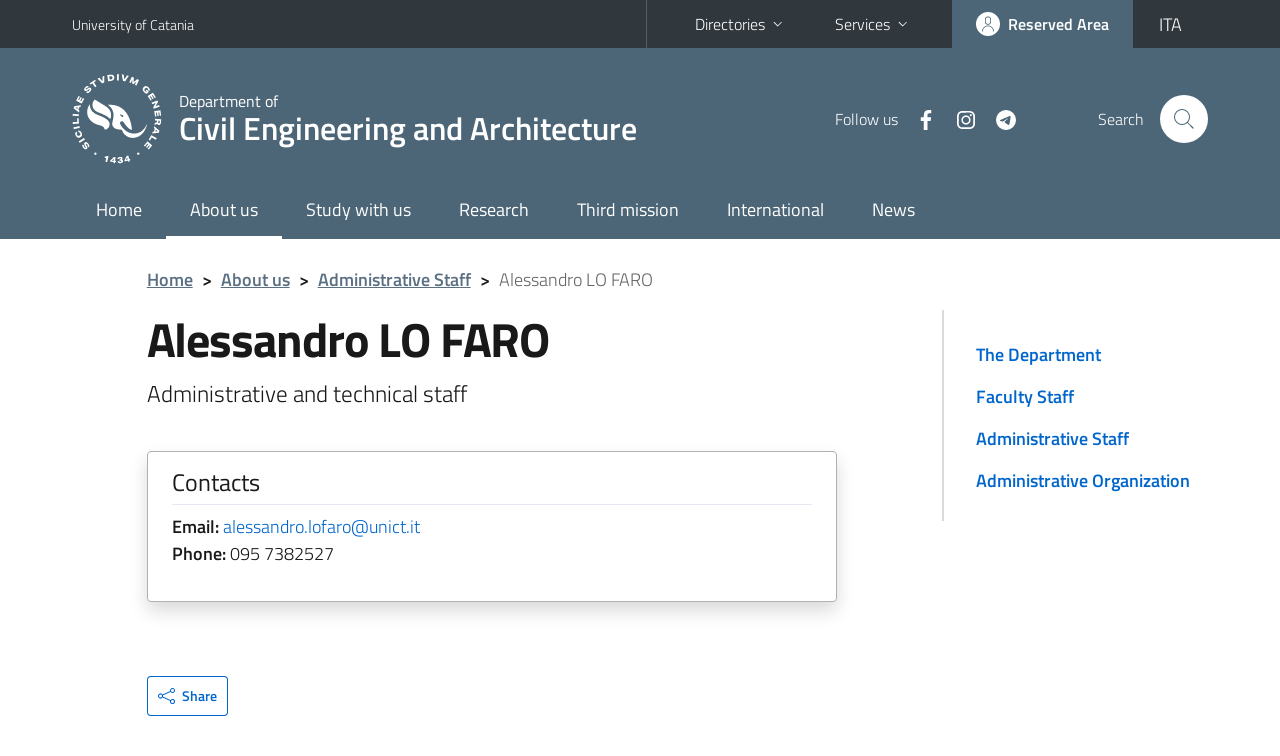

--- FILE ---
content_type: text/html; charset=utf-8
request_url: https://www.dicar.unict.it/staff/alessandro.lofaro
body_size: 6266
content:
<!DOCTYPE html>
<html lang="en">
<head>
<meta charset="utf-8">
<title>Alessandro LO FARO | Department of Civil Engineering and Architecture</title>
<meta name="viewport" content="width=device-width,initial-scale=1,shrink-to-fit=no">
<meta name="Generator" content="Drupal 7 (http://drupal.org)">
<link rel="shortcut icon" href="https://www.dicar.unict.it/sites/all/themes/id_theme_sd/favicon.ico" type="image/vnd.microsoft.icon">
<link href="/bootstrap-italia/css/bootstrap-italia.min.css" rel="stylesheet">
<link type="text/css" rel="stylesheet" href="https://www.dicar.unict.it/sites/default/files/css/css_xE-rWrJf-fncB6ztZfd2huxqgxu4WO-qwma6Xer30m4.css" media="all">
<link type="text/css" rel="stylesheet" href="https://www.dicar.unict.it/sites/default/files/css/css_5pO73qc-z-zv4xoH8aIAp_Prq1thKg1qz9beR7eKaZg.css" media="all">
<link type="text/css" rel="stylesheet" href="https://www.dicar.unict.it/sites/default/files/css/css_DFpy4IbPE_bJEEmy5Ynr8ppwHxqt_JT078n5loaAFs8.css" media="all">
<style type="text/css" media="all">
<!--/*--><![CDATA[/*><!--*/
.skiplinks{background-color:#fff}#menu-di-servizio .dropdown-menu,.it-header-slim-right-zone .dropdown-menu{z-index:9999}#menu-servizi{z-index:1001}#nav10.navbar-collapsable{z-index:1000!important}#nav10.navbar-collapsable .close-div{background-color:transparent}
.unict-grey .it-header-slim-wrapper .btn-full,.unict-grey .it-header-center-wrapper,.unict-grey .back-to-top,.unict-grey .btn-primary,.unict-grey #home-sd h2{background-color:#4c6677}.unict-grey .bg-primary{background-color:#4c6677!important}.unict-grey .text-primary{color:#4c6677!important}.unict-grey .it-header-slim-wrapper .btn-full:hover,.unict-grey .btn-primary:hover,.unict-grey .back-to-top:hover{background-color:#415566;color:#fff!important}.unict-grey .it-header-slim-wrapper .btn-full:active,.unict-grey .btn-primary:active{background-color:#345!important}.unict-grey .it-header-slim-wrapper .btn-full .icon-primary,.unict-grey .it-header-center-wrapper .it-header-center-content-wrapper .it-search-wrapper a.rounded-icon svg,.unict-grey .btn-primary .icon-primary{fill:#4c6677!important}.unict-grey .it-footer-main{background-color:#345}.unict-grey .it-footer-small-prints{background-color:#234}@media(min-width:992px){.unict-grey .it-header-navbar-wrapper{background-color:#4c6677}}@media(max-width:991px){.unict-grey .it-header-center-wrapper .it-header-center-content-wrapper .it-search-wrapper a.rounded-icon svg{fill:#fff!important}.unict-grey .it-header-slim-wrapper .btn-full,.unict-grey .it-header-slim-wrapper .btn-full:hover{background-color:transparent}.unict-grey .it-nav-wrapper .navbar .navbar-collapsable .navbar-nav li a.nav-link{color:#4c6677}.unict-grey .it-nav-wrapper .navbar .navbar-collapsable .navbar-nav li a.nav-link.active{border-left-color:#4c6677}.unict-grey #it-main-menu .nav-item svg{fill:#4c6677}}

/*]]>*/-->
</style>
<link type="text/css" rel="stylesheet" href="https://www.dicar.unict.it/sites/default/files/css/css_QgE7281FEOkrWeTNv4ub8esodNXZsEmlIJXPOBl7PNU.css" media="all">
<script type="text/javascript" src="//code.jquery.com/jquery-2.2.4.min.js"></script>
<script type="text/javascript">
<!--//--><![CDATA[//><!--
window.jQuery || document.write("<script src='/sites/all/modules/jquery_update/replace/jquery/2.2/jquery.min.js'>\x3C/script>")
//--><!]]>
</script>
<script type="text/javascript" src="https://www.dicar.unict.it/sites/default/files/js/js_GOikDsJOX04Aww72M-XK1hkq4qiL_1XgGsRdkL0XlDo.js"></script>
<script type="text/javascript" src="https://www.dicar.unict.it/sites/default/files/js/js_onbE0n0cQY6KTDQtHO_E27UBymFC-RuqypZZ6Zxez-o.js"></script>
<script type="text/javascript" src="https://www.dicar.unict.it/sites/default/files/js/js_a2vSEUWqX_E1PjbLrc6xnrSvypa3joUmAdiYUXkNpsw.js"></script>
<script type="text/javascript">
<!--//--><![CDATA[//><!--
jQuery.extend(Drupal.settings, {"basePath":"\/","pathPrefix":"en\/","setHasJsCookie":0,"ajaxPageState":{"theme":"id_theme_sd","theme_token":"tB_k5CCIpMBMoOWX_vjaRkQFxVM9bBwvX9-0Aj_ixz4","js":{"\/\/code.jquery.com\/jquery-2.2.4.min.js":1,"0":1,"misc\/jquery-extend-3.4.0.js":1,"misc\/jquery-html-prefilter-3.5.0-backport.js":1,"misc\/jquery.once.js":1,"misc\/drupal.js":1,"sites\/all\/modules\/jquery_update\/js\/jquery_browser.js":1,"misc\/form-single-submit.js":1,"sites\/all\/libraries\/colorbox\/jquery.colorbox-min.js":1,"sites\/all\/modules\/colorbox\/js\/colorbox.js":1,"sites\/all\/modules\/colorbox\/styles\/default\/colorbox_style.js":1,"sites\/all\/modules\/colorbox\/js\/colorbox_load.js":1,"sites\/all\/modules\/colorbox\/js\/colorbox_inline.js":1},"css":{"modules\/system\/system.base.css":1,"modules\/system\/system.menus.css":1,"modules\/system\/system.messages.css":1,"modules\/system\/system.theme.css":1,"modules\/field\/theme\/field.css":1,"modules\/node\/node.css":1,"modules\/search\/search.css":1,"modules\/user\/user.css":1,"sites\/all\/modules\/views\/css\/views.css":1,"sites\/all\/modules\/ckeditor\/css\/ckeditor.css":1,"sites\/all\/modules\/colorbox\/styles\/default\/colorbox_style.css":1,"sites\/all\/modules\/ctools\/css\/ctools.css":1,"0":1,"1":1,"sites\/all\/themes\/id_theme\/style.css":1,"sites\/all\/themes\/id_theme_sd\/sd.css":1}},"colorbox":{"opacity":"0.85","current":"{current} of {total}","previous":"\u00ab Prev","next":"Next \u00bb","close":"Close","maxWidth":"98%","maxHeight":"98%","fixed":true,"mobiledetect":true,"mobiledevicewidth":"480px","file_public_path":"\/sites\/default\/files","specificPagesDefaultValue":"admin*\nimagebrowser*\nimg_assist*\nimce*\nnode\/add\/*\nnode\/*\/edit\nprint\/*\nprintpdf\/*\nsystem\/ajax\nsystem\/ajax\/*"},"urlIsAjaxTrusted":{"\/en\/search\/node":true}});
//--><!]]>
</script>
</head>
<body class="html not-front not-logged-in one-sidebar sidebar-first page-node page-node- page-node-3076 node-type-pagina-dinamica i18n-en sd239 unict-grey">
<div class="skiplinks"><a class="sr-only sr-only-focusable" href="#it-main" accesskey="c">Go to main content</a><a class="sr-only sr-only-focusable" href="#it-main-menu" accesskey="n">Go to navigation menu</a></div>
<header class="it-header-wrapper">
<div class="it-header-slim-wrapper">
<div class="container">
<div class="row"><div class="col-12">
<div class="it-header-slim-wrapper-content">
<a class="d-none d-lg-block navbar-brand" href="https://www.unict.it/en">University of Catania</a>
<div class="nav-mobile"><nav aria-label="Secondary Navigation">
<a class="it-opener d-lg-none mr-1" href="https://www.unict.it/en" aria-hidden="true" tabindex="-1">University of Catania</a><a class="it-opener d-lg-none" data-toggle="collapse" href="#menu-di-servizio" role="button" aria-expanded="false" aria-controls="menu-di-servizio" title="Open the service menu"><svg class="icon" role="img"><use href="/bootstrap-italia/svg/sprite.svg#it-expand"></use></svg></a>
<div class="link-list-wrapper collapse" id="menu-di-servizio">
<ul class="link-list border-right-0 pr-0">
<li class="dropdown"><a class="list-item dropdown-toggle" href="#" role="button" data-toggle="dropdown" aria-expanded="false">Directories<svg class="icon d-none d-lg-block" role="img"><use href="/bootstrap-italia/svg/sprite.svg#it-expand"></use></svg></a>
<div class="dropdown-menu"><div class="row"><div class="col-12 px-3">
<form action="https://www.unict.it/content/cerca-nella-rubrica" method="post" id="rubrica-form" accept-charset="UTF-8" class="unict-form">
<div class="container">
<div class="form-row"><label for="input-01" class="sr-only">Search by Surname</label><input required id="input-01" name="trova" type="text" class="form-control" autocomplete="family-name" placeholder="Search by Surname"></div>
<div class="form-row mt-2 mb-1"><input type="submit" class="btn btn-primary btn-xs py-1" value="SEARCH"></div>
</div>
</form>
</div></div></div></li>
<li class="dropdown"><a class="list-item dropdown-toggle" href="#" role="button" data-toggle="dropdown" aria-expanded="false">Services<svg class="icon d-none d-lg-block" role="img"><use href="/bootstrap-italia/svg/sprite.svg#it-expand"></use></svg></a>
<div class="dropdown-menu" id="menu-servizi"><div class="row"><div class="col-12"><div class="link-list-wrapper">
<ul>
<li><a class="list-item" href="https://studenti.smartedu.unict.it" target="_blank" rel="noopener"><span>Student Portal</span></a></li>
<li><a class="list-item" href="https://docenti.smartedu.unict.it/docenti/" target="_blank" rel="noopener"><span>Teacher Portal / Teaching</span></a></li>
<li><a class="list-item" href="https://afiweb.unict.it/Segreterie_FE/app_segreterie/index.html" target="_blank" rel="noopener"><span>Teacher Portal / Research</span></a></li>
<li><a class="list-item" href="https://intranet.unict.it" target="_blank" rel="noopener"><span>Staff Portal</span></a></li>
<li><a class="list-item" href="https://segreterie.smartedu.unict.it" target="_blank" rel="noopener"><span>Secretary Portal</span></a></li>
<li><a class="list-item" href="https://www.sida.unict.it" target="_blank" rel="noopener"><span>Digital Library</span></a></li>
<li><a class="list-item" href="https://webmail365.unict.it" target="_blank" rel="noopener"><span>Student Webmail</span></a></li>
<li><a class="list-item" href="https://webmail.unict.it" target="_blank" rel="noopener"><span>Teacher-staff Webmail</span></a></li>
<li><a class="list-item" href="https://studium.unict.it" target="_blank" rel="noopener"><span>E-learning / Studium</span></a></li>
<li><a class="list-item" href="https://www.unict.it/servizi/servizi-web"><span>IT Services</span></a></li>
<li><a class="list-item" href="https://www.unict.it/servizi"><span><strong>All services</strong> &raquo;</span></a></li>
</ul>
</div></div></div></div></li>
</ul>
</div>
</nav></div>
<div class="it-header-slim-right-zone">
<a class="btn btn-icon btn-full" href="/content/login-cas"><span class="rounded-icon"><svg class="icon icon-primary" role="img" aria-label="Access the reserved area"><use href="/bootstrap-italia/svg/sprite.svg#it-user"></use></svg></span><span class="d-none d-lg-block">Reserved Area</span></a>
<div class="nav-item"><a class="nav-link py-0" href="/it" id="lansw"><span>ITA</span></a></div>
</div>
</div>
</div></div>
</div>
</div>
<div class="it-nav-wrapper">
<div class="it-header-center-wrapper">
<div class="container">
<div class="row"><div class="col-12">
<div class="it-header-center-content-wrapper">
<div class="it-brand-wrapper"><a href="/en"><img src="/sites/all/themes/id_theme/unict.svg" alt="Logo UniCt" class="icon unict"><div class="it-brand-text"><h3>Department of</h3><h2>Civil Engineering and Architecture</h2></div></a></div>
<div class="it-right-zone"><div class="it-socials d-none d-md-flex"><span>Follow&nbsp;us</span><ul><li><a href="https://it-it.facebook.com/ingegneriacivilecatania/"><svg class="icon" aria-label="Facebook"><use href="/bootstrap-italia/svg/sprite.svg#it-facebook"></use></svg></a></li>
<li><a href="https://www.instagram.com/dicar_didattica/"><svg class="icon" aria-label="Instagram"><use href="/bootstrap-italia/svg/sprite.svg#it-instagram"></use></svg></a></li>
<li><a href="https://t.me/dicarnews"><svg class="icon" aria-label="Telegram"><use href="/bootstrap-italia/svg/sprite.svg#it-telegram"></use></svg></a></li>
</ul></div><div class="it-search-wrapper"><span class="d-none d-md-block">Search</span><a class="search-link rounded-icon" href="#" data-target="#searchModal" data-toggle="modal" aria-label="Search" title="Search"><svg class="icon" role="img"><use href="/bootstrap-italia/svg/sprite.svg#it-search"></use></svg></a></div>
</div>
</div>
</div></div>
</div>
</div>
<div class="it-header-navbar-wrapper">
<div class="container">
<div class="row"><div class="col-12">
<nav class="navbar navbar-expand-lg" aria-label="Main Navigation">
<button class="custom-navbar-toggler" type="button" aria-controls="nav10" aria-expanded="false" aria-label="toggle navigation" data-target="#nav10"><svg class="icon" role="img"><use href="/bootstrap-italia/svg/sprite.svg#it-burger"></use></svg></button>
<div class="navbar-collapsable" id="nav10">
<div class="overlay"></div>
<div class="close-div"><button class="close-menu border-0" type="button" aria-label="close"><svg class="icon icon-white" role="img"><use href="/bootstrap-italia/svg/sprite.svg#it-close-big"></use></svg></button></div>
<div class="menu-wrapper" id="it-main-menu">
<ul class="navbar-nav">
<li class="nav-item"><a class="nav-link" href="/en">Home</a></li>
<li class="nav-item"><a href="/en/department" class="nav-link active">About us</a></li>
<li class="nav-item"><a class="nav-link" href="/en/educational-offer">Study with us</a></li>
<li class="nav-item"><a class="nav-link" href="/en/research-activities">Research</a></li>
<li class="nav-item"><a class="nav-link" href="/en/third-mission">Third mission</a></li>
<li class="nav-item"><a class="nav-link" href="/en/node/1573">International</a></li>
<li class="nav-item"><a class="nav-link" href="/en/news">News</a></li>
</ul>
</div>
</div>
</nav>
</div></div>
</div>
</div>
</div>
</header>
<div class="d-md-none bg-light p-3 pl-4"><div class="row"><div class="col-md-12"><a href="#menu-sezione" data-attribute="forward" class="text-decoration-none text-dark"><svg class="icon icon-sm align-top" role="img"><use href="/bootstrap-italia/svg/sprite.svg#it-list"></use></svg><span class="pl-3 fw-bold">Go to related content</span></a></div></div></div>
<main id="it-main">
<section id="breadcrumb">
<div class="container">
<div class="row">
<div class="offset-lg-1 col-lg-11 col-md-12 px-3 px-sm-0 pb-2">
<nav class="breadcrumb-container" aria-label="Breadcrumb">
<ol class="breadcrumb">
<li class="breadcrumb-item"><a href="/en">Home</a><span class="separator">&gt;</span></li>
<li class="breadcrumb-item"><a href="/en/department">About us</a><span class="separator">&gt;</span></li>
<li class="breadcrumb-item"><a href="/en/content/staff">Administrative Staff</a><span class="separator">&gt;</span></li>
<li class="breadcrumb-item active" aria-current="page">Alessandro LO FARO</ol>
</nav>
</div>
</div>
</div>
</section>
<section id="content">
<div class="container">
<div class="row">
<div class="offset-lg-1 col-lg-7 col-md-7 px-3 px-sm-0">
<article id="content-node-3076">
<h1>Alessandro LO FARO</h1>
<div class="lead mb-3">Administrative and technical staff</div>
<div class="card card-teaser border rounded shadow mt-4 mb-5 px-4 py-3 link-no-underline"><div class="card-body"><div class="region-contatti">
<h5 class="border-bottom border-light mb-2 pb-2">Contacts</h5>
<p><b>Email:</b> <a href="mailto:alessandro.lofaro@unict.it">alessandro.lofaro@unict.it</a><br><b>Phone:</b> 095&nbsp;7382527<br></p>
</div></div></div>
<div class="region region-content">
<div id="block-system-main" class="block block-system">

<div class="content">
<div id="node-3076" class="node node-pagina-dinamica clearfix">

  
      
  
  <div class="content">
      </div>

  <ul class="links inline"><li class="translation_it first last"><a href="/it/content/scheda-personale" title="Scheda personale" class="translation-link" xml:lang="it"><img class="language-icon" src="https://www.dicar.unict.it/sites/all/modules/languageicons/flags/it.png" width="16" height="12" alt="Italiano" title="Italiano" /></a></li>
</ul>
  
</div>

</div>
</div>
</div>
<a href="/personale-ta/alessandro.lofaro" class="translation-link"></a>
<div class="dropdown" id="it-share">
<a class="dropdown-toggle btn btn-outline-primary btn-icon btn-xs mt-2 mb-3 p-2" href="#" role="button" data-toggle="dropdown" aria-expanded="false"><svg class="icon icon-primary icon-sm" role="img"><use href="/bootstrap-italia/svg/sprite.svg#it-share"></use></svg><span>Share</span></a>
<div class="dropdown-menu"><div class="link-list-wrapper"><ul class="link-list">
<li><a class="list-item" rel="nofollow" href="https://www.facebook.com/sharer/sharer.php?src=bm&amp;u=https%3A%2F%2Fwww.dicar.unict.it%2Fstaff%2Falessandro.lofaro&amp;t=Personal+card&amp;v=3" onclick="javascript:window.open(this.href,'','menubar=no,toolbar=no,resizable=yes,scrollbar=yes,height=500,width=720');return false;"><svg class="icon icon-primary icon-sm align-middle mr-1" role="img"><use href="/bootstrap-italia/svg/sprite.svg#it-facebook-square"></use></svg><span class="u-hiddenVisually">Facebook</span></a></li>
<li><a class="list-item" rel="nofollow" href="https://www.twitter.com/share?url=https%3A%2F%2Fwww.dicar.unict.it%2Fstaff%2Falessandro.lofaro" onclick="javascript:window.open(this.href,'','menubar=no,toolbar=no,resizable=yes,scrollbar=yes,height=600,width=600');return false;"><svg class="icon icon-primary icon-sm align-middle mr-1" role="img"><use href="/bootstrap-italia/svg/sprite.svg#it-twitter"></use></svg><span class="u-hiddenVisually">Twitter</span></a></li>
<li><a class="list-item" href="https://api.whatsapp.com/send?text=https%3A%2F%2Fwww.dicar.unict.it%2Fstaff%2Falessandro.lofaro" data-action="share/whatsapp/share"><svg class="icon icon-primary icon-sm align-middle mr-1" role="img"><use href="/bootstrap-italia/svg/sprite.svg#it-whatsapp"></use></svg><span class="u-hiddenVisually">Whatsapp</span></a></li>
<li><a class="list-item" href="https://t.me/share/url?url=https%3A%2F%2Fwww.dicar.unict.it%2Fstaff%2Falessandro.lofaro&amp;text=Personal+card" data-action="share/telegram/share"><svg class="icon icon-primary icon-sm align-middle mr-1" role="img"><use href="/bootstrap-italia/svg/sprite.svg#it-telegram"></use></svg><span class="u-hiddenVisually">Telegram</span></a></li>
<li><a class="list-item" href="mailto:?subject=Department+of+Civil+Engineering+and+Architecture+-+Personal+card&amp;body=https%3A%2F%2Fwww.dicar.unict.it%2Fstaff%2Falessandro.lofaro"><svg class="icon icon-primary icon-sm align-middle mr-1" role="img"><use href="/bootstrap-italia/svg/sprite.svg#it-mail"></use></svg><span class="u-hiddenVisually">Email</span></a></li>
</ul></div></div>
</div>
</article>
</div>
<div class="offset-lg-1 col-lg-3 offset-md-1 col-md-4">
<div class="region region-sidebar-first">
<aside id="menu-sezione">
<div id="block-menu-block-13" class="sidebar-wrapper it-line-left-side block block-menu-block">

<div class="sidebar-linklist-wrapper"><div class="link-list-wrapper">
<ul class="menu"><li><a class="list-item medium" href="/en/department" title="">The Department</a></li>
<li><a class="list-item medium" href="/en/faculty">Faculty Staff</a></li>
<li><a class="list-item medium" href="/en/content/staff" class="active-trail">Administrative Staff</a></li>
<li><a class="list-item medium" href="/en/administrative-organization">Administrative Organization</a></li>
</ul></div></div>
</div>
</aside>
</div>
</div>
</div>
</div>
</section>
</main>
<footer class="it-footer">
<div class="it-footer-main">
<div class="container">
<section><div class="row clearfix"><div class="col-sm-12"><div class="it-brand-wrapper"><a href="/en"><img src="/sites/all/themes/id_theme/monogramma.svg" class="icon monogramma_icon" alt="Monogramma UniCt"><div class="it-brand-text unict_monogramma"><h3>Department of</h3><h2>Civil Engineering and Architecture</h2></div></a></div></div></div></section>
<section>
<div class="row">
<div class="col-md-4 col-sm-6 pb-2">
<div id="block-block-34" class="block block-block">
<h3>Dove siamo</h3>

<div class="content">
<p><a href="https://www.google.com/maps/place/Edificio+Polifunzionale+-+Universit%C3%A0+degli+Studi+di+Catania/@37.52594,15.074584,15z/data=!4m5!3m4!1s0x0:0x3b962a7d65cdec89!8m2!3d37.5259401!4d15.0745843?hl=it-IT">Cittadella universitaria</a><br>
Via Santa Sofia, 64<br>
95123 - Catania</p>

</div>
</div>
</div>
<div class="col-md-4 col-sm-6 pb-2">
<div id="block-block-35" class="block block-block">
<h3>Contatti</h3>

<div class="content">
<p>Telefono +39 095 7382513/2278<br>
Fax +39 095 330309<br>
<a href="mailto:dicar@unict.it">dicar@unict.it</a></p>

</div>
</div>
</div>
<div class="col-md-4 col-sm-6 pb-2">
<h3>Follow&nbsp;us</h3>
<ul class="list-inline text-left social"><li class="list-inline-item pb-2"><a class="p-1" href="https://it-it.facebook.com/ingegneriacivilecatania/"><svg class="icon icon-sm icon-white align-top" aria-label="Facebook"><use href="/bootstrap-italia/svg/sprite.svg#it-facebook"></use></svg></a></li><li class="list-inline-item pb-2"><a class="p-1" href="https://www.instagram.com/dicar_didattica/"><svg class="icon icon-sm icon-white align-top" aria-label="Instagram"><use href="/bootstrap-italia/svg/sprite.svg#it-instagram"></use></svg></a></li><li class="list-inline-item pb-2"><a class="p-1" href="https://t.me/dicarnews"><svg class="icon icon-sm icon-white align-top" aria-label="Telegram"><use href="/bootstrap-italia/svg/sprite.svg#it-telegram"></use></svg></a></li></ul>
</div></div>
</section>
</div>
</div>
<div class="it-footer-small-prints clearfix">
<div class="container">
<h3 class="sr-only">Useful links and information</h3>
<div class="region region-footer-link">
<div id="block-block-33" class="block block-block">

<div class="content">
<ul class="it-footer-small-prints-list list-inline mb-0 d-flex flex-column flex-md-row">
<li><a href="/content/privacy">Privacy</a></li>
<li><a href="/content/note-legali">Note legali</a></li>
<li><a href="/content/accessibilità">Accessibilità</a></li>
<li><a href="/stats">Dati di monitoraggio</a></li>
<li><a href="/sitemap">Mappa del sito</a></li>
</ul>

</div>
</div>
</div>
</div>
</div>
</footer>
<div class="modal fade show" id="searchModal" tabindex="-1" role="dialog" aria-labelledby="cerca-nel-sito" aria-modal="true">
<div class="modal-dialog"><div class="modal-content p-3">
<div class="container"><div class="row"><button class="close mr-3" type="button" data-dismiss="modal" aria-label="Close"><svg class="icon" role="img"><use href="/bootstrap-italia/svg/sprite.svg#it-arrow-left"></use></svg></button><h2 class="modal-title" id="cerca-nel-sito">Search</h2></div></div>
<form class="search-form" action="/en/search/node" method="post" id="search-form" accept-charset="UTF-8"><div><div class="container"><div class="form-row mt-2 mb-4">
  <label for="edit-keys">Enter your keywords </label>
 <input required type="text" id="edit-keys" name="keys" value="" size="40" maxlength="255" class="form-control" placeholder="Enter the terms to search for">
</div>
<input type="submit" id="edit-submit" name="op" value="Search" class="form-submit"></div><input type="hidden" aria-label="" name="form_build_id" value="form-iLb3_pefVF9tOB7PeLf4jL3hM0eaQ04qSDbgmkCcEAs">
<input type="hidden" aria-label="" name="form_id" value="search_form">
</div></form>
</div></div>
</div>
<a href="#" aria-hidden="true" data-attribute="back-to-top" class="back-to-top shadow d-print-none"><svg class="icon icon-light" aria-label="Go to the top of the page"><use href="/bootstrap-italia/svg/sprite.svg#it-arrow-up"></use></svg></a>
<script>window.__PUBLIC_PATH__ = "/bootstrap-italia/fonts"</script>
<script src="/bootstrap-italia/js/bootstrap-italia.bundle.min.js"></script>
<script type="text/javascript">
$(function(){var e=$('.translation-link' ).last();if(e.length){$('#lansw').attr('href',e.attr('href'));}});
</script>
</body>
</html>